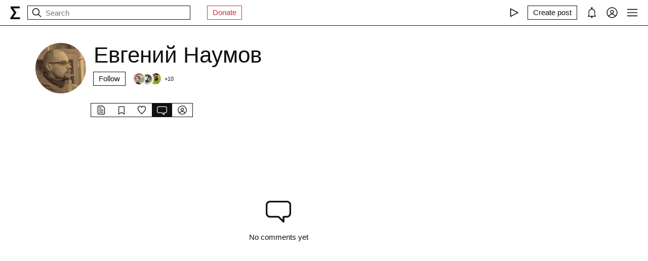

--- FILE ---
content_type: text/x-component
request_url: https://syg.ma/@affabricatus/tab/comments?_rsc=1k2nw
body_size: -125
content:
0:["H9IPOk-ztj7_BOq8RkeUE",[["children","users","children",["handle","affabricatus","d"],"children","comments","children","__PAGE__",["__PAGE__",{}],null,null]]]


--- FILE ---
content_type: text/x-component
request_url: https://syg.ma/@affabricatus/tab/favorites?_rsc=1k2nw
body_size: -118
content:
0:["H9IPOk-ztj7_BOq8RkeUE",[["children","users","children",["handle","affabricatus","d"],"children","favorites",["favorites",{"children":["__PAGE__",{}]}],null,null]]]


--- FILE ---
content_type: text/x-component
request_url: https://syg.ma/@affabricatus/tab/followers?_rsc=1k2nw
body_size: -120
content:
0:["H9IPOk-ztj7_BOq8RkeUE",[["children","users","children",["handle","affabricatus","d"],"children","followers",["followers",{"children":["__PAGE__",{}]}],null,null]]]


--- FILE ---
content_type: text/x-component
request_url: https://syg.ma/@affabricatus/tab/collections?_rsc=1k2nw
body_size: -116
content:
0:["H9IPOk-ztj7_BOq8RkeUE",[["children","users","children",["handle","affabricatus","d"],"children","collections",["collections",{"children":["__PAGE__",{}]}],null,null]]]


--- FILE ---
content_type: application/javascript; charset=UTF-8
request_url: https://syg.ma/_next/static/chunks/app/users/%5Bhandle%5D/comments/page-4b203c3ee65a1426.js
body_size: 1178
content:
(self.webpackChunk_N_E=self.webpackChunk_N_E||[]).push([[7182],{6551:function(e,t,n){Promise.resolve().then(n.t.bind(n,49301,23)),Promise.resolve().then(n.t.bind(n,76663,23)),Promise.resolve().then(n.t.bind(n,14115,23)),Promise.resolve().then(n.t.bind(n,60503,23)),Promise.resolve().then(n.bind(n,63632)),Promise.resolve().then(n.bind(n,92848)),Promise.resolve().then(n.t.bind(n,33713,23)),Promise.resolve().then(n.t.bind(n,15955,23))},49733:function(e,t,n){"use strict";n.d(t,{default:function(){return r.a}});var l=n(90225),r=n.n(l)},90225:function(e,t,n){"use strict";Object.defineProperty(t,"__esModule",{value:!0}),Object.defineProperty(t,"default",{enumerable:!0,get:function(){return s}});let l=n(77948);n(200),n(10298);let r=l._(n(32978));function s(e,t){let n={loading:e=>{let{error:t,isLoading:n,pastDelay:l}=e;return null}};return"function"==typeof e&&(n.loader=e),(0,r.default)({...n,...t})}("function"==typeof t.default||"object"==typeof t.default&&null!==t.default)&&void 0===t.default.__esModule&&(Object.defineProperty(t.default,"__esModule",{value:!0}),Object.assign(t.default,t),e.exports=t.default)},99779:function(e,t,n){"use strict";function l(e){let{reason:t,children:n}=e;return n}Object.defineProperty(t,"__esModule",{value:!0}),Object.defineProperty(t,"BailoutToCSR",{enumerable:!0,get:function(){return l}}),n(48678)},32978:function(e,t,n){"use strict";Object.defineProperty(t,"__esModule",{value:!0}),Object.defineProperty(t,"default",{enumerable:!0,get:function(){return a}});let l=n(200),r=n(10298),s=n(99779);function o(e){var t;return{default:null!=(t=null==e?void 0:e.default)?t:e}}let i={loader:()=>Promise.resolve(o(()=>null)),loading:null,ssr:!0},a=function(e){let t={...i,...e},n=(0,r.lazy)(()=>t.loader().then(o)),a=t.loading;function u(e){let o=a?(0,l.jsx)(a,{isLoading:!0,pastDelay:!0,error:null}):null,i=t.ssr?(0,l.jsx)(n,{...e}):(0,l.jsx)(s.BailoutToCSR,{reason:"next/dynamic",children:(0,l.jsx)(n,{...e})});return(0,l.jsx)(r.Suspense,{fallback:o,children:i})}return u.displayName="LoadableComponent",u}},63632:function(e,t,n){"use strict";n.r(t),n.d(t,{CommentsListClientDynamic:function(){return s}});var l=n(200);let r=(0,n(49733).default)(()=>Promise.all([n.e(6545),n.e(8003),n.e(2044),n.e(3460),n.e(5153)]).then(n.bind(n,90555)),{loadableGenerated:{webpack:()=>[90555]}}),s=e=>{let{initialPageParam:t,variables:n}=e;return(0,l.jsx)(r,{initialPageParam:t,variables:n})}},92848:function(e,t,n){"use strict";n.r(t),n.d(t,{DateParser:function(){return l}});let l=e=>{let{date:t}=e;return new Date(Date.parse(t)).toLocaleString("en-GB",{year:"2-digit",month:"2-digit",day:"2-digit",hour:"2-digit",minute:"2-digit"}).replace(",","")}},60503:function(e){e.exports={root:"styles_root__AGaOc",postTitle:"styles_postTitle__ZM70Y",header:"styles_header__fSBQA",info:"styles_info__0Rz1j",name:"styles_name___v6ac",date:"styles_date__ZSjR0",body:"styles_body__GrneX",quote:"styles_quote__H_6J7",text:"styles_text__aCqrU",symbol:"styles_symbol__LwmNd",image:"styles_image__pVeUn",vertical:"styles_vertical__jXWMf",blinkInput:"styles_blinkInput__aw1jc"}},15955:function(e){e.exports={root:"styles_root__RadEa",placeholder:"styles_placeholder__k_liK",fallback:"styles_fallback__kco0O",blinkInput:"styles_blinkInput__RucAL"}},33713:function(e){e.exports={root:"styles_root__WJOnV",shimmer:"styles_shimmer__Rh84L",blinkInput:"styles_blinkInput__TMH2a"}},14115:function(e){e.exports={style:{fontFamily:"'__Source_Serif_4_1ae2e2', '__Source_Serif_4_Fallback_1ae2e2', serif"},className:"__className_1ae2e2"}}},function(e){e.O(0,[6663,9301,4703,1661,1744],function(){return e(e.s=6551)}),_N_E=e.O()}]);

--- FILE ---
content_type: text/x-component
request_url: https://syg.ma/@affabricatus?_rsc=1k2nw
body_size: -135
content:
0:["H9IPOk-ztj7_BOq8RkeUE",[["children","users","children",["handle","affabricatus","d"],"children","__PAGE__",["__PAGE__",{}],null,null]]]
